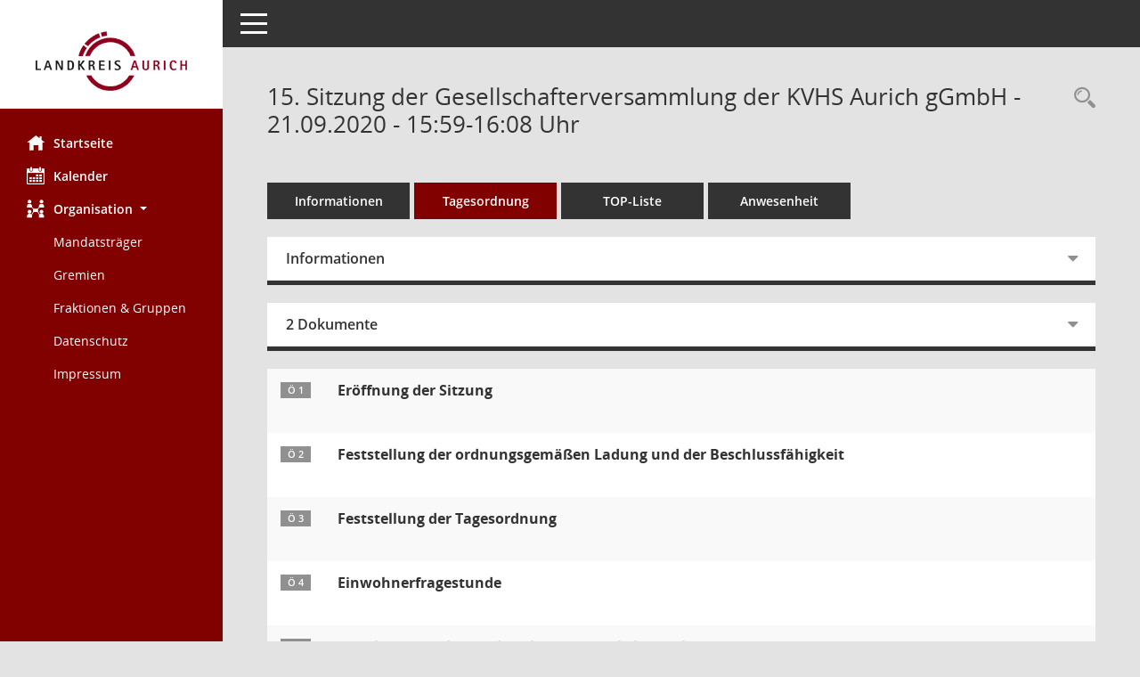

--- FILE ---
content_type: text/css
request_url: https://session.landkreis-aurich.de/buergerinfo/config/layout/0149033/config.css
body_size: 1108
content:
/* Angepasstes CSS zu ID smc00033 (Stand 25.10.2021 12:06:26) */
/* === smc.css === */
#smc_body table tr.smc-new td:first-child:before
{
background-color: #810000;
}
#smc_body table tr th a, #smc_body table tr td a
{
color: #810000;
}
#smc_body table tr th a:hover, #smc_body table tr th afocus, #smc_body table tr td a:hover, #smc_body table tr td afocus
{
color: #4e0000;
}
#smc_body #sidebar-wrapper
{
background-color: #810000;
}
#smc_body #top-bar .nav.navbar-nav > li > a:hover, #smc_body #top-bar .nav.navbar-nav > li > a:focus
{
color: #810000;
}
#smc_body .smc-read-more > a:hover, #smc_body .smc-read-more > a:focus
{
color: #810000;
}
#smc_body .smc-documents > div > div.smc-new
{
border-left: 0.3125rem solid #810000;
}
#smc_body .smc-documents > div > div .smc-action-group > .btn.btn-todo, #smc_body .smc-documents > div > div .smc-action-group > .btn.todo
{
background-color: #810000;
}
#smc_body .smc-documents > div > div .smc-action-group > .btn.btn-todo:hover, #smc_body .smc-documents > div > div .smc-action-group > .btn.btn-todo:focus, #smc_body .smc-documents > div > div .smc-action-group > .btn.todo:hover, #smc_body .smc-documents > div > div .smc-action-group > .btn.todo:focus
{
background-color: #810000;
}
#smc_body .smc-documents > div > div .smc-el-h > a
{
color: #810000;
}
#smc_body .smc-documents > div > div a:hover, #smc_body .smc-documents > div > div a:focus
{
color: #810000;
}
#smc_body .smc-action-group > .btn
{
background-color: #810000;
}
#smc_body .smc-action-group > .btn:hover, #smc_body .smc-action-group > .btn:focus
{
background-color: #4e0000;
}
#smc_body .smc-link-normal
{
color: #810000 !important;
}
#smc_body .smc-link-normal:hover, #smc_body .smc-link-normal:focus
{
color: #4e0000 !important;
}
#smc_body .smc-link-procedure
{
background-color: #810000;
}
#smc_body .smc-link-procedure:hover, #smc_body .smc-link-procedure:focus
{
background-color: #4e0000 !important;
}
#smc_body .nav.nav-tabs .nav-item.active > .nav-link
{
background-color: #810000;
}
#smc_body .nav.nav-tabs .nav-item.active > .nav-link:before
{
border-left: 2.5rem solid #810000;
}
#smc_body .nav.nav-tabs .nav-item.active > .nav-link:hover, #smc_body .nav.nav-tabs .nav-item.active > .nav-link:focus
{
background-color: #810000;
}
#smc_body .nav.nav-tabs .nav-item > .nav-link:hover, #smc_body .nav.nav-tabs .nav-item > .nav-link:focus
{
background-color: #810000;
}
#smc_body .card .card-header.smc-card-uv-leer .card-header-title:after
{
color: #810000;
background-color: #810000;
}
#smc_body .card .card-header.smc-card-uv-aktiv .card-header-title:after
{
background-color: #810000;
}
#smc_body .card .card-header.smc-card-uv-todo .card-header-title:after
{
background-color: #810000;
}
#smc_body .card.card-light > .smc-card-action .card-header-title
{
color: #810000;
}
#smc_body .card.card-light .card-header .card-header-title a
{
color: #810000;
}
#smc_body .card.card-light .card-header .card-header-title a:hover, #smc_body .card.card-light .card-header .card-header-title a:focus
{
color: #4e0000;
}
#smc_body .card.card-light .card-header .nav.nav-pills > li.active > a
{
background-color: #810000;
}
#smc_body .card.card-light .card-header .nav.nav-pills > li.active > a:hover, #smc_body .card.card-light .card-header .nav.nav-pills > li.active > a:focus
{
background-color: #810000;
}
#smc_body .smc-content-normal a
{
color: #810000 !important;
}
#smc_body .smc-content-normal a:hover, #smc_body .smc-content-normal a:focus
{
color: #4e0000 !important;
}
#smc_body .smc-badge-count
{
background-color: #810000;
}
#smc_body .smc-nav-actions > li > a:hover, #smc_body .smc-nav-actions > li > a:focus
{
color: #810000;
}
#smc_body .smc-nav-actions > li > a.mark
{
color: #810000;
}
#smc_body .smc-table .smc-table-row .smc-table-cell a
{
color: #810000;
}
#smc_body .smc-table .smc-table-row .smc-table-cell a:hover, #smc_body .smc-table .smc-table-row .smc-table-cell afocus
{
color: #4e0000;
}
#smc_body .smc-el-h > a
{
color: #810000;
}
:root
{
--blue: #810000;
--primary: #810000;
}
a
{
color: #810000;
}
a:hover
{
color: #4e0000;
}
.btn-primary
{
background-color: #810000;
border-color: #810000;
}
.btn-primary:hover
{
border-color: #4e0000;
}
.btn-primary:focus, .btn-primary.focus
{
border-color: #4e0000;
}
.btn-primary.disabled, .btn-primary:disabled
{
background-color: #810000;
border-color: #810000;
}
.btn-primary:not(:disabled):not(.disabled):active, .btn-primary:not(:disabled):not(.disabled).active,
.show > .btn-primary.dropdown-toggle
{
background-color: #4e0000;
}
.btn-outline-primary
{
color: #810000;
border-color: #810000;
}
.btn-outline-primary:hover
{
background-color: #810000;
border-color: #810000;
}
.btn-outline-primary.disabled, .btn-outline-primary:disabled
{
color: #810000;
}
.btn-outline-primary:not(:disabled):not(.disabled):active, .btn-outline-primary:not(:disabled):not(.disabled).active,
.show > .btn-outline-primary.dropdown-toggle
{
background-color: #810000;
border-color: #810000;
}
.btn-link
{
color: #810000;
}
.btn-link:hover
{
color: #4e0000;
}
.dropdown-item.active, .dropdown-item:active
{
background-color: #810000;
}
.custom-control-input:checked ~ .custom-control-label::before
{
border-color: #810000;
background-color: #810000;
}
.custom-checkbox .custom-control-input:indeterminate ~ .custom-control-label::before
{
border-color: #810000;
background-color: #810000;
}
.custom-range::-webkit-slider-thumb
{
background-color: #810000;
}
.custom-range::-moz-range-thumb
{
background-color: #810000;
}
.custom-range::-ms-thumb
{
background-color: #810000;
}
.page-link
{
color: #810000;
}
.page-link:hover
{
color: #4e0000;
}
.page-item.active .page-link
{
background-color: #810000;
border-color: #810000;
}
.badge-primary
{
background-color: #810000;
}
a.badge-primary:hover, a.badge-primary:focus
{
background-color: #4e0000;
}
.progress-bar
{
background-color: #810000;
}
.list-group-item.active
{
background-color: #810000;
border-color: #810000;
}
.bg-primary
{
background-color: #810000 !important;
}
a.bg-primary:hover, a.bg-primary:focus,
button.bg-primary:hover,
button.bg-primary:focus
{
background-color: #4e0000 !important;
}
.border-primary
{
border-color: #810000 !important;
}
.text-primary
{
color: #810000 !important;
}
a.text-primary:hover, a.text-primary:focus
{
color: #4e0000 !important;
}
/* Anpassung Logobreite */
#smc_body #sidebar-wrapper .smc-img-logo{max-width:100%}
